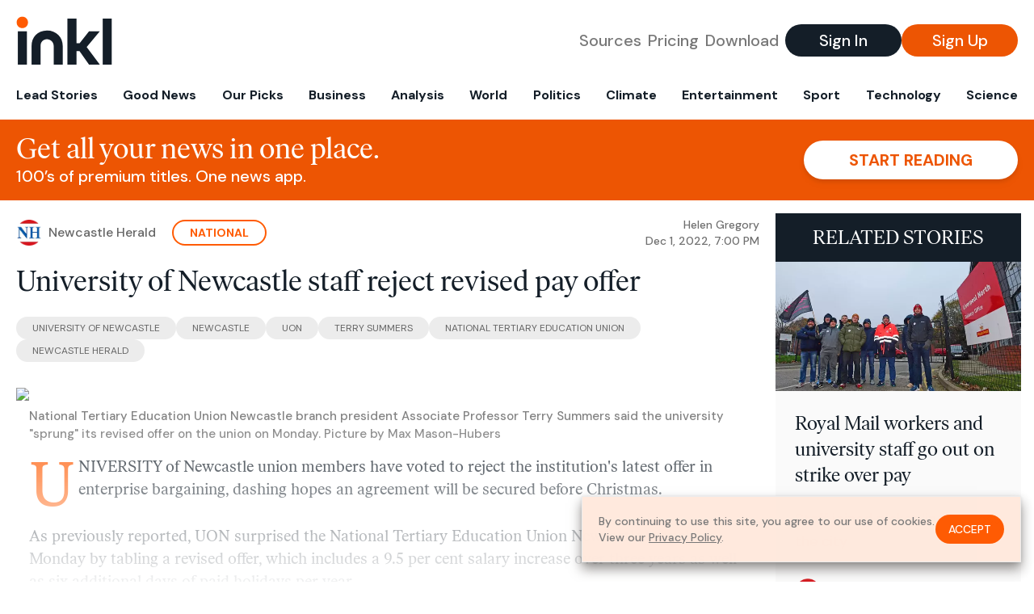

--- FILE ---
content_type: text/html; charset=utf-8
request_url: https://www.inkl.com/news/university-of-newcastle-staff-reject-revised-pay-offer/related
body_size: 2709
content:

  <div class="flex grow">
  <a href="/news/royal-mail-workers-and-university-staff-go-out-on-strike-over-pay" class="flex flex-col grow bg-gray-100">

      <img src="https://images.inkl.com/s3/article/lead_image/17149691/0_JS284893705.jpg?w=600" alt="Royal Mail workers and university staff go out on strike over pay" width="1200" height="630" class="w-full" loading="lazy">

    <div class="font-headline text-2xl leading-7 px-3 pt-5 md:leading-8 md:px-6 md:pt-6">
      Royal Mail workers and university staff go out on strike over pay
    </div>

    <div class="font-sans text-gray-500 px-3 pt-5 md:text-lg md:px-6 md:pt-6">
      Staff joined picket lines across the city
    </div>

    <div class="flex items-center px-3 py-7 md:px-6 md:py-8 mt-auto">
      <img src="https://images.inkl.com/s3/publisher/icon_rounded/143/liverpool-echo-icon-rounded-2.png?w=50" alt="Liverpool Echo" class="w-6 h-6 md:w-8 md:h-8" width="50" height="50" loading="lazy">

      <div class="font-sans font-medium text-gray-600 ml-2">
        Liverpool Echo
      </div>
    </div>
  </a>
</div>


  <div class="flex grow">
  <a href="/news/teachers-set-for-further-strike-action-as-unions-reject-latest-pay-offer" class="flex flex-col grow bg-gray-100">

      <img src="https://images.inkl.com/s3/article/lead_image/17150634/13602780.bin?w=600" alt="Teachers set for further strike action as unions reject latest pay offer" width="945" height="630" class="w-full" loading="lazy">

    <div class="font-headline text-2xl leading-7 px-3 pt-5 md:leading-8 md:px-6 md:pt-6">
      Teachers set for further strike action as unions reject latest pay offer
    </div>

    <div class="font-sans text-gray-500 px-3 pt-5 md:text-lg md:px-6 md:pt-6">
      ALL teaching unions in Scotland have rejected the latest pay offer as strike action looks set to continue.
    </div>

    <div class="flex items-center px-3 py-7 md:px-6 md:py-8 mt-auto">
      <img src="https://images.inkl.com/s3/publisher/icon_rounded/221/the-national-scot-icon-rounded.png?w=50" alt="The National (Scotland)" class="w-6 h-6 md:w-8 md:h-8" width="50" height="50" loading="lazy">

      <div class="font-sans font-medium text-gray-600 ml-2">
        The National (Scotland)
      </div>
    </div>
  </a>
</div>


  <div class="flex grow">
  <a href="/news/teachers-in-scotland-set-for-further-strike-action-as-unions-reject-pay-offer" class="flex flex-col grow bg-gray-100">

      <img src="https://images.inkl.com/s3/article/lead_image/17150632/a9de00f35e186541e41badfa234a8fc2Y29udGVudHNlYXJjaGFwaSwxNjY5OTA2Mzc5-2.69935168.jpg?w=600" alt="Teachers in Scotland set for further strike action as unions reject pay offer" width="1200" height="800" class="w-full" loading="lazy">

    <div class="font-headline text-2xl leading-7 px-3 pt-5 md:leading-8 md:px-6 md:pt-6">
      Teachers in Scotland set for further strike action as unions reject pay offer
    </div>

    <div class="font-sans text-gray-500 px-3 pt-5 md:text-lg md:px-6 md:pt-6">
      The Scottish Government has said no more money is available.
    </div>

    <div class="flex items-center px-3 py-7 md:px-6 md:py-8 mt-auto">
      <img src="https://images.inkl.com/s3/publisher/icon_rounded/30/the-independent-uk.png?w=50" alt="The Independent UK" class="w-6 h-6 md:w-8 md:h-8" width="50" height="50" loading="lazy">

      <div class="font-sans font-medium text-gray-600 ml-2">
        The Independent UK
      </div>
    </div>
  </a>
</div>


  <div class="flex grow">
  <a href="/news/university-of-newcastle-forecasts-23-million-deficit-for-2022" class="flex flex-col grow bg-gray-100">

    <div class="font-headline text-2xl leading-7 px-3 pt-5 md:leading-8 md:px-6 md:pt-6">
      University of Newcastle forecasts $23 million deficit for 2022
    </div>

    <div class="font-sans text-gray-500 px-3 pt-5 md:text-lg md:px-6 md:pt-6">
      "If we continue to move in that direction it would obviously be concerning."
    </div>

    <div class="flex items-center px-3 py-7 md:px-6 md:py-8 mt-auto">
      <img src="https://images.inkl.com/s3/publisher/icon_rounded/168/newcastle-herald-icon-rounded.png?w=50" alt="Newcastle Herald" class="w-6 h-6 md:w-8 md:h-8" width="50" height="50" loading="lazy">

      <div class="font-sans font-medium text-gray-600 ml-2">
        Newcastle Herald
      </div>
    </div>
  </a>
</div>

    <div class="bg-orange p-6 bg-[url('/images/branding/inkl-watermark.svg')] bg-no-repeat bg-left-bottom bg-[length:200px_100px] md:bg-contain md:hidden">
  <div class="font-serif text-3xl text-white text-center leading-tight md:text-4.5xl ">
    From analysis to the latest developments in health,
    read the most diverse news in one place.
  </div>

  <form join-form-v2 additional-join-params="{&quot;article&quot;:&quot;university-of-newcastle-staff-reject-revised-pay-offer&quot;}" class="max-w-xs mx-auto mt-6" onsubmit="return false;" novalidate>
  <input name="email" type="email" placeholder="Your email address" class="flex items-center justify-center w-full h-11 font-sans font-medium text-md placeholder:font-normal placeholder:text-base text-center rounded-full outline-none">

  <div email-required-error class="font-sans font-medium text-center py-1 text-red-900 hidden">
    Email is required
  </div>

  <div email-invalid-error class="font-sans font-medium text-center py-1 text-red-900 hidden">
    Email is invalid
  </div>

  <div email-registered-error class="font-sans font-medium text-center py-1 text-white hidden">
    Email is already registered. <br> Please
    <a href="/signin" class="text-red-900 underline underline-offset-2">sign in</a>
    instead.
  </div>

  <button type="submit" class="block w-full mt-3 h-12 font-sans font-medium text-lg tracking-wider uppercase bg-blue-900 text-white rounded-full drop-shadow-md z-0">
    <i class="fa-solid fa-spinner fa-spin hidden" processing-icon></i>
    <span>Start reading</span>
  </button>
</form>

  <div>
    <div class="font-sans font-medium text-center mt-6">
      Already a member?
      <a href="/signin?article=university-of-newcastle-staff-reject-revised-pay-offer" class="underline underline-offset-2">
        Sign in here
      </a>
    </div>
  </div>
</div>


  <div class="flex grow">
  <a href="/news/edinburgh-students-join-university-staff-to-form-vast-picket-lines-in-pay-dispute" class="flex flex-col grow bg-gray-100">

    <div class="font-headline text-2xl leading-7 px-3 pt-5 md:leading-8 md:px-6 md:pt-6">
      Edinburgh students join university staff to form vast picket lines in pay dispute
    </div>

    <div class="font-sans text-gray-500 px-3 pt-5 md:text-lg md:px-6 md:pt-6">
      Picket lines have formed across University of Edinburgh campuses and the Scottish Parliament building on Wednesday afternoon as both students and staff oppose the pay offer in the table
    </div>

    <div class="flex items-center px-3 py-7 md:px-6 md:py-8 mt-auto">
      <img src="https://images.inkl.com/s3/publisher/icon_rounded/140/edinburgh-live-icon-rounded-2.png?w=50" alt="Edinburgh Live" class="w-6 h-6 md:w-8 md:h-8" width="50" height="50" loading="lazy">

      <div class="font-sans font-medium text-gray-600 ml-2">
        Edinburgh Live
      </div>
    </div>
  </a>
</div>


  <div class="flex grow">
  <a href="/news/firefighters-to-ballot-for-strike-action-after-rejecting-five-percent-pay-offer" class="flex flex-col grow bg-gray-100">

    <div class="font-headline text-2xl leading-7 px-3 pt-5 md:leading-8 md:px-6 md:pt-6">
      Firefighters to ballot for strike action after rejecting five percent pay offer
    </div>

    <div class="font-sans text-gray-500 px-3 pt-5 md:text-lg md:px-6 md:pt-6">
      It would be the first strike for pay in 20 years
    </div>

    <div class="flex items-center px-3 py-7 md:px-6 md:py-8 mt-auto">
      <img src="https://images.inkl.com/s3/publisher/icon_rounded/144/manchester-evening-news-icon-rounded.png?w=50" alt="Manchester Evening News" class="w-6 h-6 md:w-8 md:h-8" width="50" height="50" loading="lazy">

      <div class="font-sans font-medium text-gray-600 ml-2">
        Manchester Evening News
      </div>
    </div>
  </a>
</div>

